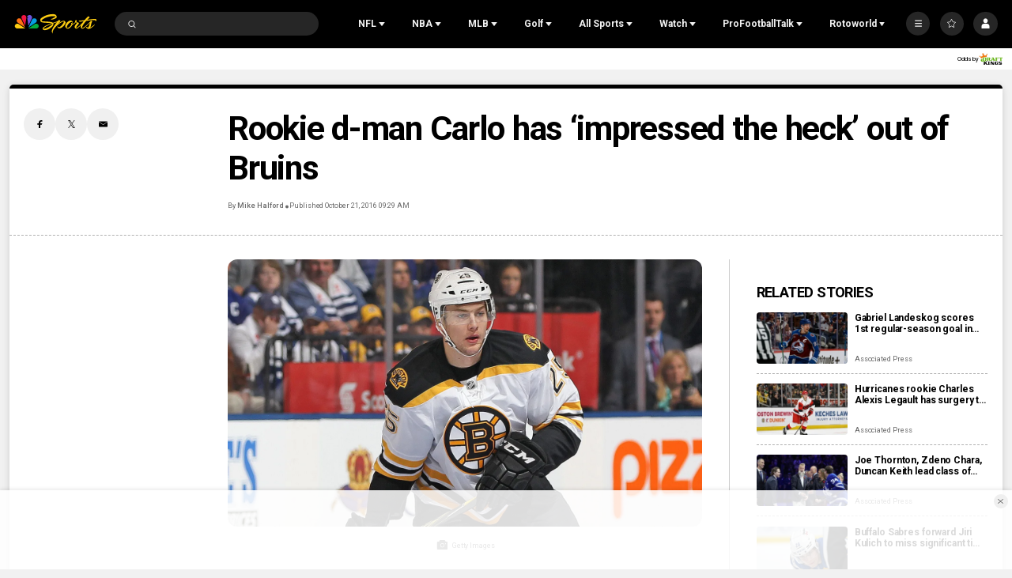

--- FILE ---
content_type: text/plain; charset=utf-8
request_url: https://widgets.media.sportradar.com/NBCUniversal/licensing
body_size: 10802
content:
U2FsdGVkX1+rYYyfaVPMiy+tfJWF98tXyME9HZvFyR6NQ6l89MMhR73sgi2+/PTTibnfzVtZXiUxHF2hYpcTa/cCpSQrobuxYTmNIvnon+gSJ/8SUXRYo3P3QpMUtu0Y+2CGo+1DVUHXBVxvZ6IV67vpApdPKcJF5msmfSM4GlXuSbIOp1UnIbbg2CiSL47/2lzTYnmxqSTcVKmT6bg5L5uSsMzMigLz9zdw3ey7xyyjKOgjcdu2kNLc04SiIInJOATa35C+RZyb7LmZUbVChay3+I9jdNtIF+AYIDdeOXQWLPjhijy5/H3qYynWz0AW+DPr3KX/9UV/YeG4RqDYe0uXiT5YdNNBTM/VFSMzoov4NbYJlHwE662nBSjjv2ZiMUfmMGwrAmwS33Ix0h0Tz/P/FDtBZtG09jDe5rXdPdiuPl50wqwPBzPhvbrJl9l7jRXs0gL5syx8tpT1RCwlbvV3BNSasV2pEpPPCSQbGhs1F5Y2l/IeL3MK2f87HDHRTPL/5MtUctgDWi+3nPvZD4Dh6L0hXWKqskwHZG7JHgW0aAkQpSqCap2VyPwDZgwneXj2lZm8aivpyXkcWpP2x5T5M3Zh8HD6LoO7O5qxbqiVDJTBlrZL4jYeoBDipEQeIESw110BfJjcICqw8sBZgdji4eQcYgSlrDERcEWS3r0lrh/UCUyZsTqSNwRd2E4X9ywqvtSlQmkFVFAVVBuFzeNLkmfd8YoGiiqznySqCbDBP73TLO0Xq7d6Atq0gH45nFFWdSAkTR8uxG5BQvNBxQe8C1B1HdpD3m4lXRFbRoQu9WB7RMrDK+npR/z0vK2juZP3xxf64TF6JrJvcljDsuihQ+aIbySm26enl/JpvfXs5iKtb8GseJ/FWS69iDph4LPawEE++U63Bnz+j3458NJW5CeWbA4p6lMKS7oDy1lyQS4AkjmizYEVf1qEgxAdR5yDfBrBhAzJHRR6BBeHZlZ6lPvnrY9AjXmpKkNQmvWCKm8D5K8FhEjDqXLRtgEJpzKjP4rtTeFhzSvE/1sQjnk8QNdt4UVn4unI4jjK5qVKJx/Jk8SWtGVVP3CCC6mMCCw8srqVc4UwtTcv6ccbPVdMKmItgFqWYBSajVMV1efu22JdxT+u8ZtquTT+wO6816tZgMMyOfnIE9LQAPFVNBW6s1Qqx/ZiAKxuje2s0eu79UNOKNbxU/ZrrlR0QdKpxXeHC272AATPvqxdc0bkW18ZKOfhUkxdaACFhBZP8l0E/Km8T2CzJqMr681RIdD/vqLr/IxKLbRyqhBc8uBUjJXIIpbWU74PyAsyjY0Q85d/Wjvc/N0pCowSTtZz7le7goi2+1zo81E5sk9/8SdPTC5+KfS7v/Z2EREYnJpoWVJT+S9xffohA7iA2Gwdxp340xe3Tvf/6mj38vPtpy3uVjbCIUs2uim1jQJ3uusJ9yMRVpRSl/5u2hOEUI8wextUCLxafh/1X4kCYCSvxkBINFqqFeZCxjIpcKCPUf2y9Bs0tuKDc7BChoA3fgUf0GMooPquZJsTvyX31Om4qxok9rNp2EgSUHtiOVDHSDmMQ/[base64]/1hXSZxFJjzUQL0Uz0FymgKpbcbckgsmAzRVzEaf9jaiP4KCIKZRF8873tAaUyju8xI4uGX4zCnPgh5XjXo/2aqfdTMf3+lPvmzgip7cwdLJ9eHT/gfu3BQhjjqwMsqH91K7DxL3IdEaKBRG2vRIH5euS3cekBMO1PB8oV3RAQdSV22BdXtv+1q08t5WHomS0m5NGEBSQo1SjsEPZnh9a+e2v1GlZ5c0DK0ue3g94dPknGwb8+DeA+pS/qPQDzhD5w/36r0uBJex/YMZEv9vr/OURN/4LbpUOR9LsGkfL4nshMRnn1+aqu9/Agi5c2+k+NiLwkv/klRXFFtrpIo1uPQQTKxLpKYvlkTuu3MrSbdYwNR2kdUpbLpiEtTM7ZSBbGs2p+7f8LED5qVU1sLOfi7tdKpBRhqjYSTU6YHAjssWef5L/nidhX23ZjyxJTfDhVxN+SsrdCWmv6Q2mQgAFd+jJoDNPsupD5lUlDtHZFB1Cnt7d8O3ajATu/2kE+i99CYRVs4qoLpc0DSH6h5FLYBXqzVLO8UNHBFVkXlkhejWErLH97LX91XiCKrCp4ATBBjRnIpwNxGed4zTlN/ZOeC5ippfe7ggskQdPAL+DGhPuDAxu/ghJCNVe6rUMMDzajrjapn1Cu9ZtahR9UCY1dgN+FNdvR3shICZUx/Uu5a7R0W2XgDcooT5c7RpRAWXH9dSw56R2TzGPnTEq+XjKeAz5uwSrRTdOQazwxgK21U2xQZqdHbExC+SkDRUlTY0CmcT6MwTy904Xw6bN4re1QDgdEQfZScRxFS1kLNSb+CZHYzFyzPhZvENog4A9WOJdhW2yBe4Vn5l4dgp+VL/gVlA42fFjGU/jkzsQDTkQ2Ptpni7SheEkCv6ofLGSIkt205i78lAUtw7zLLz8Lz+SmN7qrGW5BQbHDROLuWnf9eZmmMIUfqsZS8rhKd4AY11xf00uwWTrLZzFnad2FC9uLZDF0y7AJIV9YfJioLxYagM1LQzqJgEemu2EqFFLxK/exhMWksyQv11lyX97qWu2wdyWZCCLDSdoBIDcHL97HZ9HRFex3fli4Rtgo8+p1xz7StfWSN0eA6n/jhELL7kflEKe7VXDvSbtmiKXdmRpbhSDfV5ILxEN0fF1m7s24QyOKHTube9Iv76pi6lQGstNopEJBhNLf/BfyjwXG0JMifiyNBPHI8LiWAhqzgarJGRZ6bcFWAMhb2XiPwM4cu70Me/[base64]/a3vACmELKaeEZHHsoQd7EedoYalhDUSJmVayFrcEZr904sMqeOfGKCs+RFdiwU98+9OyxGwYLpM7gZ7nYkRtQLNAlTVfZZ3JGj5bQacNKZU0nQtic0cmWO7bAVzYa10swjP6ruclAASFpZk/dCYUF+1jwbNmrR5BknU9INQzuLFwE1LUi35kBKwRHn6Ndl/Lv9WgN6HviLTDEr4228gjMs6Sd6g3ECiHs2jxVrWm83tkUmD8vxlMNAXGDYxpXqimm/vGTsx50JGjWFYU5MXyRqsHwSDmlk6JfS1l+jsI6IbC6XG+u4X9dcjeNxkPIVHnG3FSA/STRSP5WNv2QZWVDZDRR3SkOF7wd9/qOIspHWMUhmVywukmjs0G8E+dnQWSGObXYwLJDLzQOKupF67AAm4wPyHKkzdkX4nvGYQYAVnTQPCpIVUNHA53FnEtNSbOne+gWHSn9b8UuIEFDbjYg/FoOXvxcUAPMKkwkuWQjSBTXbrJaicpEPBMaN838SdlcDmtpRG3xhLd1M6OABQsErAF+o5PV92vN7w6Z81hkve/EPIQQhL6dXmmV6o3p5v+T7IOHAgHmBXD3ZjNyrCBLrR2J9PwBZ79qTZTIeAY6OvLeZoCUMA3uFwyVOa3lyCwxuh+Qbx18K1Qp7i5R2tm0rS1MHCEsTtts5/4fHZdqiF8a2Sx1nvb+Z17a7ZsmjOWgNutOicezXigiR799YWH+3MvjHy16svD9ZGH3Fc1m0acJG9knivlRH02r87PTels3ACBxH4pcXd0j2LaMzprGI3iVv8EJflvmK2qlv/tQ62Cixb7C4bzVD/iytxMTQTjcCBfNCjgoZZ/Q0YF73IxjxKTeMbbUyrnRtqggb4mySb9bUBk0MT5ZDaXc47XdeAXCja0Q7ydXBGL0WDNt92nVG3wOXc+syOUIty+tFUlRHV9pYPjTP2T77lFNSMfA+edm8vg6c6Mc6Di/0k7SigU683HBDefDGSMg8mCurwGLNfWFqpBoscnMrCerHzDb2dQ8GFbcR0LbUQDDba5TBYcHXcAcwze36yAGVHc+r+gNypd+Y2vwxl+577Ob2aCPIc4MXRwlwopo8ASkz18nHUGNE8xCU8KGGewj9UJ5l3vEIrdTSmZO+iXm0X7m/8Kx/4+n33Tx8QlNBE1Q33T6gKPZXOVeFchIfkBCx5qCyZAoR+oZx1G59TC2rX0rKT7K8N0eDLp35rC5JtIhVrNdTasUx4PidJAx5IDicnVyTDX4frEsogkhkIEJCDPUe5bR4XbC9y+rYKWr8oliHDqYIqxHkvrtEB1fsPR6DILPjAK7s0e9sk/X41NSkVWQBSkhNizpsPM9ZG5/cel/wjQPCCQmhBq5TTkHMXpzhR8GnytUGFGFUC4hfLFzXWw+LnPmifBtYHZhexb2JhKlnaqSnrJ4fIidJNaGZY6AGKaEyhdiQJsHRBLKicPU0QcfIn1IgPHEQSmL/[base64]/[base64]/[base64]/rBwPxdT4D0Gxky3ZRVfNnsVcT/VFkCS4ibKq+p3qNMaRvuDV2dyJZoHnA6Ab5ZuIOp3DMOu7PLTlwQ3oKbIMts0lrN8tFZHuiLzgH9szLNsWmFL/[base64]/uVSQXp+0ANkl43+1karmXfytkq5p14HKp3IcFhvbd7gaOfwOlIFQnP78Z53YjWlF0BfFfZmBK1g32RSjX5IEdz0eiSNN2azcod5oEy4PEGAy5TsXwi/qMjHJttF9w4XY78dQJhyl4ahO4OLUS6VkZFtncNrbPcgceWudOHJl95kBKyHppBcuDEwbnSTom4PpwuMDMSJL/3H2KAnou5zx0SY7jGIeg2NZXA3ImZBp/EjO93PspLx3LlsmKyVltLRomYqShE35CkNBzXQh80ILlD7zY18n1TvPBWSWrYSTHuQy6j9VxRqvXV52ANkMhohtYvSPoQSUyEcx1+9JWRo5Scd6yjz6Tv14zp2U7LjG/3kINXQfu3ds+xtAdtazqZf0zEUdk2f7c1VwBMVmQ5fGj1IHyOCcOZUE7Q2h6EDo6tU2pdb2sz0/qrgxkl2++Xl4Cq+PSzDHdqacrFklwOgskHAhdJE9q69BXT405WIrfJkjFj+KEHEaT/0gwQDP6EdSsaQ+DFVMmqzSEpzkqErxs79R+lX635kmGRbb/JfFwKRKi5h8MKm0EccT+XUKWvpY2aZmMKlB1Zpfy9RtKB/XwfkV46q8OJFaiEQRuqdObbZUlDwqeBaMIMgBERa1CQf92vP/RxbdpdRTro2kUkeXFzUXV72ajkEK6gAyU4DXwAwa3JonTYEysFyzJyN5TjehmRSbpTPfxddVnxt/xNZmU7RMYSkCNPJpXFfWGlNqkkAXR1/E8Withz+fV/7/[base64]/09ESMYWaLUtZUFFEltbNz9R+YaOL5QyStv0QMaDpalMatZzS03aVZMMZkrYtaisZHolt+M9cC6/ZcW7hLBbFttnUPUPrUKWd1ga8FOTQz2jKYTsdNmH0Z4COFPTs2rSeBmRqHfbx6MtZqMTX4ko0J5jayj5Q2A9qFYb6MUWx5DWNb7DXAObVOsfeGbbU37luNPSCCXNwymymGQmqcqrFznK9AR8kEM4EhC4/6UAAAIBdwm6moPrKJO3QI12aNPM48lIvaYORpFBjrimB4ii1xA1ibYvFiZrN8N5KRkGCx5oObiiL4hn9GPjr1V74WLM9LIwVywmVIxgv6RpURU6oO0iK/edsoefd1JFkVrseWoBQ4ncUq8tF3DFMIDSPDuLk+QqdaJrPpRBrBLqceaIOfn6MUx275MXPTYfoB0l/dZ38vLELTL9JLiduILXosuRaHXVmNIEhrbCg0LHxAr7F4u707b7NiO3RBaVKnO6nCNuxz5bA+JP22JFZ7PSL/Sfhn0A7xc+mkUdk74zaYWRtn+JlRhfQDyCUouBe9/WU9XujAnXjTPlMDx9M4vfQrJuOaTlBOGHfVCez927udlS6KrgZ2yFu64Z4CUZvEtn1EL4B7Caafwxn181ritJbqKR1Va9qID8/H3VLtl+Agk8oA00HOIXeSMQv/E21F9CLRJjZ6YHdUc0I/z+u/rJ1Ekjw4iU2N0PW9TdyWBn+nhtOi5vmHsSeLdUPynQfcicZoQwtL7h86waI/brNSSokd8t75LW7JLf+6yPfPJ/f0nf0hYuypToSKFn5QiMuhS5eaPBieyJay2jpEtxFmRhUDR3aIjBgW5TWCHWliYipxohhgI636VOXtYxgdkpzQez+FlYG5v2QmSYBx+iNf0ZiQodzJ9OnmXGhErZRrMUIgQUVV5EEFYApNwZjs4zJhOGLdklc1gMqEoqIph8pcz1jtGFSUf0/FaaQmTwJNMbh/Adu0AoHx3GR+tB1NZeqMdq1Ijx/rKLke23ykkVFrP5g7ma9j/YzFNjuf/Kb9DDOjF7BRUuIM5wM7pn1E0aNU+rwTgJB3H968mZWXQfThnClEGCaEm4mRXfKvfks66z9haF+iNr9EQmkvSahLm2Ij1vrdtWc6lAwMvNQtSQGj9E3mkAT95r1E5HemN66Zp9eV47Dub8FVxgl1CoOMHEpr7I888429YX9yZ/nazI53iSCxpKcoh6QXlMtA1bxlVZfYJVExaUzD1VB75Gdwoa40J7c+EqF5/XDgv3WIBSbl8oss09PzYCXaCVDxe9Zzz4w8KHL8sh16UMnOL9w6yi+6HpAaL0g0Bdw08OjPWnf+h9wRLfX/sDfZIvMfQENum8gdUNvE36FHXQziCRhObExrvgn4LOqyar880Uhzy1WpsNzNnFlBlI199uMioNBrWCR7914vqQYI5q3tsqC9rDmTh2TGg8jPcZycUDtg+BhJUHoLGlDBjNJCz1HYRTbb2OuHDTbtFEcnEZNjSEwIESJa/[base64]/jJUuSDOYimn7Z1BzZ8pyHhmno/gKDHSXG3cOyryJxUdVm9CrCrVaXwDX36Kx8um4OzzxBQI3wcqddsooe2EuwNEiLsYj21wwqdy48mWh7JjjRJ4k5l+7PwPAevNUZW7oC+rj8SH4CZKNb2xSMVq9YQneIvn3a9Lsh9szS7Lt7AZ/MlGYhGWbctK6jPYK5ch9XNl/vCxRpPEEbso43UB5heuQZE2t+SISqqEFn8uZXkPu5ju2Fhwqmc3jjA/B4pDwvDNQHWaRi/gYew166G9HdDJVHcHsHMXJ9WvIqI2Yj6jG3GvU0+cTGszjkxqH+bN7VVPKA9bnV1z13XyfCLyrH7+0Lx+Z4FJ5Yd2Y6LIKR2emoLtUejad9ldEVhazS3XTF/eFUuW0Ks5u4LIOd8ykzQjtQ9Jufr1FPAmZoiFoW0PT3frNM3Ptb8nMSosUDtLFDEdzPRyix114ZqRLH/l76/LXTOiT+yB0a1CZyHYVW9phkdJklTD+SkMcHGnmTW+alnNNNg5Ex2YU0UdX/B0nfSuUXmFueQlB8zJaxwvZQv9z2xkrCNwgm2aGpfpb5nQ6Zf/z4ZJMHwJxtvWJfF+w78xjq03HA+sXdOb3uk16lnQCZCvYfqvtIK2uVe8URFNhQSvu9RGSa1SPiYv1OAMpmDIGD8Gz/fbJgZkkFwUalpuURRKbyF39PXA17FpRPiMDAt9wjsZy9d1JPlJERskfE5N/[base64]/WkoYj7KJ9PJg9UajYT7WSPohznlvNo2Ku3+nOew5+SGHzNxCILJK5sOojHXG+gsKNo77UwgJGI0t+v4DvfHFqLKuoEthrGkqjssnQhSQ/XTVlneEYAyVYp9vZpJl8JxkqkKT8GT0XVGY4mfVr8eNEr9XepAvG/eaQDeKMIat7MwB+2lnTeiexfuMWV9lwd5g3N71vPNBULrCeYPzUdTzmUtd1UD+4SDlRF3XqaSGvupN7Qx5+HaPQapVg5rRYimo13PiWHH+H32qmzXUbF+BbdmAEImOtz1QdPVHCC4Xsmvjyuiz6tOtUPmKW7Z/[base64]/Myyw4dYU1CPXj9ZuC4mi4vzYf/iJpTUsPhhan+U4mrdgtRf5UaVKMXPxNDdFuBiU9l1XKtu/MRVWWabaC71BOxQfhLuDnyOZPrpSY968sGSCU9d0ENYL1vDo+gr3ntgu7beX6nsu3NO64HT4qzfcyZCArU8QqbjlCtL7/0hBP7M1SwtYwiwafA5JZGWiNWoeJMS3BBXfqfFO1l4y7dgEFzJmdmmy18cEzqkGvS3vDJnK56rxWiX3UqFY5hsSzix3g2RF8O8V74EPLzvQAaxgY3R1r8K1wbc/UorOpQR+EMmiZ7MFev4gPoVOyDD/G+tLz6tCe/[base64]/yLqt2zEMZZA4ePGG75u07he9EGm4PZ9VsU0GptCzJpQXqoYt0UntnxV5Stx0+NzNOYXgEV91xpM2rYaFm+MwKvMt7GQVdQhjpaEjgncsiswPekrM2MHRuylGpe+uA4qcinGWA1/cj+8fMxbq6GvM2v9qKLwIiKZhaa1pIfc4W7ewpdkhwDYU5LpGIrc6/B7tboSDju31sDsHlK5ZvhH0S25CnGgkAdXPPH1s6iW1VZ/qH2Jlm5hAliGM5fNFPX9DbRLw9rOJ3vwhhMMSHk3CownJRLMSqa8MPipT+lW3jAT01bQmrLGHYatLLayEYEW9vAcJ3WDBdqs8p826NxzlIdeerebQp9E5AJdLnT70EV6iQeXE+KXolET0DSmFkTkVxVeQQMF3/9awA/OcZa9rEBA/lRcYVK5rqybustBRdw88uReDUkC9NmcDMqy/+gxCS5djLmTsW78cly5aWcAHFYURHqv5BGL5CdqZeJ3c96ayqhXdHzt6kWq4caHLkeN7c6dHcCkuKQLDeYCKZzkb5sb71SUG99Lsxyh2BU9bR8GxcySNGU+YQfHW5z/JZVPmaoi3pdV/1k4z/Nm9i086fW3bavY8eGDj3K6+KLzzE2enhwPj2uMLWCI5wQ7Esz0l0oijmZIIc55VFxJbNkCKipbjtIRnan7mIG4lxzhgPSHFIXxIG4wuP9YoBKNy3Xe16cD3/TyaulF5H4qIDQ/jp/oajmbIva9HRxsHDMqSDVwZd1GB32xDRcijepu4/e+GICUBRF0c3eXeCwpgy7/sVeh2+IwXIVhaBHM7Sb2nqyW0U+2rbTvuM9VPBTCbwyu6sBO8FWNibJSiDYthKwQ1N3cVdWw+KzDj5NYS5Fn2/390Xuj6o5VB/egrW5nEYxyPSOUO+0KXF/Pq1bHojqoayTsrbPFOxKwz4gDzOZjJf1c7z+xRDenwdkQI/JUwtPLgae8s3QoY0hwSAzzgS4oVZjb3FcqT34mb0EslocU3DeVUR7nImqsIjqgVj2BNDkut2ER/EWJfQudyd1coJEzono2WXYn9/5xs49jdTYjSGimC9E5tuBy9cmEIqlpFrsr08ls/FjJLhhz1H1dP9fjRF7BCYnpd7l9cWze8hkYC1OH9GX00l7KzW0ZIfAymNrqdUL4bqRol1Oq8B9RT0fWWDGX4LyGd/6zd79PkNXU9mBG+jZHJA1ASybOq0SIXghg+GSwzzn4MbvwJwO+6oVdWkLHRbZcW4JCf2jL5hnb6SeUKQihCfKQKmzJViVqXI+urINt7nkd0yDGNe/puMzR4ZV20PfoazRfQ8cIWcYCiMl8uz/BhzdwLVmMV2IS/23geWHLkQwf+zFxVyFZAAL74rbIDHg5+TMFsLq7awc5+cj91zMb8RwIy2CWp3cnN9EagOXqHNGacg3hWDkUtKgt+APhyFAoeU8BaipCvRZMdHZzDf/giizBDXripnHLO+a8jAAF6/dlJjZRrBdBrJbu1KJ1M3esdjpivFkWBL1pNMbsx6aDb1/1Mlk/u2JACQxeXBHG1V9HtMPj8Y8cfLPKDmetBpF4R95rBG9ozK+Uy/Oaf4Qp/[base64]/9e4Zo6I+cMlSy0PKzQiwiPahPtaVaCeLrv9T7Y+8S6wJ/bPRjaRtLmKKAn+KZV/Hgu7itCtVzmn0UokMwnHX6WIJlQPUJnBb3ynLYbGOfqErPa/40WU0Q4dCdVkqoilF0YJtVd9ny+DxBSWOTD488X1iJjpBOUaOxTPjO3ASSoIW/os09ztbCWdsDRY4vvwcDWskLp7BLfkrazwHvHOjeS+d76pbULszc7iL/655SJrSVfDNqdcKLAT252rMfYEM72DXb8Q9qfokiQsvFrRihX5O4r2jHKxOYKVbIn/viBkH8QFeAAjvkX1oiyBk8+pGWSnXWyv+eGE9Ry/e4XJEyi51QTv30w+9bodQd4vWuLTNZIx4jB62JDfeMpkhDrnValqTciitn125W3o+TElstCZ3lEGdBoZdPWs5Zm0GNcLMu2FDG/PKs0fdHAvzav+WLLx9lPfIoqdQ7aFwO1xrjPEa9pZzPruKhTN1cIBbFnerq8tameKwbjZcqgFiD4iyeTOLV8+lv4zt9iHfMEKySZuUVw0i/S+qVWysO7GN7umjdZejSj2Xp2i2k3AQkIjanxM5lKj1CeHjB2gXEkwDD/DVQ/HcUoOx2ac2JEPEuAbu74qiiZmcpSxQKFEyJaJ1D5+uIvoL5naOa3gJwuKlufgU4lWWJsJwg0kuwxHA2iwF/M9nUUKuBBj3WAXBNFGDFGoJsIL1zYwSdqF516YLxFO9ULSw5gQP1MIsSQNb0ofCNNQU5JwRnn+6p0B25lW53PdeqKYz36CPRKMF284ofS7V7gbmRS6x6BhhB00he7/UNdLiBz1epAgxk6jyqpbcooJCK6ZR0HOtLARSp+/n5YLsxKi4s8ehaT3RTYACfQpCcziB82yafJJmX0bXFbLRt6DZfSQhxgm7/qSWsvxwd1G9/0rJ9C4vaJGAc4WZUdEKs8aoT2uNIn2MmYIy2Tx6mppTip+uCJSqay2CP+IirPvp/20BStRDTYzCBueI92oQ16pv0A57sw1+R9FLCkyRyr47zBFNUW2Gkh8HjT3+BBSlTN5yOuT8aW4a6rVj3soJILGu/cwpo1NW0JVI86xI6Aupm02S6IzmLuJkstdrpp1WOy1n2AsI1q+usqw/AB5AKnxd96R/D6hH+XuzqxLNWcgxzcQhnrPOcN/+1lCj+OBwOCDJ3MWyyyp3y/FCEeNvedpfptY7yHzauQOtB17JefLJmOZSiBa5N2YVOPFC30kLM7AbuwoEr6uYfhHZYsWHiG0F7mIs+GZDFIRlmattvbmUvvl7Vypj2PgQoDTElbHs5BDfCFh+SIDyP6y1BGaDp1dD06G/9x5QTZlPnKb1pfXIqksLeWAy2sUAarhnl3p+V1G9y0vpAuGHPHlFkbsE1WUf2OgBvJTQ8mhx/IlyzIcjIknGiUc3rX/Ta5EuOGd2L9RQSi4ZoTaEVgwJaiqMnWVHTirJwxoMFsKTRxl8/4EKxGGFJJfnN7TnXMFxdTvvFu14EcJPIVs6AKwkqN/NZwhRNF0eFUA33iFdiyNp6HD3xFIsKJcf6jLlBK2AR25v2jv/DSM9srcl5A40WPciWhL43jGloHxSHBZipsBrzkD5/JLPc07tAQczInUw1kVLzxwLf8UlUTnT7eNgE7chIP/hz1fFyp/fvJN6g7ZWz/arqc4OvagUhZAlyR4VeEWv/T36axiyFUIS2bX6sQu647knobPAs9li1ehsjj5ruQcHXLdcko1TmxvgdOjS8iylhHXzanlLgCyFyLjruLoICMdTK/FVhqQSqdDVASNow6akEiDPyyKwN2HyqC9Tuezw2JEUrRktTUcTUs2QUXVnRTfbbOlYjASkjJKwKbwfh7PXsdzknKeNvSn6wojCptsFHY1FAJxxdoBDD/8tvUUD4X8siIgxztpoQr3sPCYbQC1SdM5qeptjzgMD3s9zSkaT13uiuin8V3nwYRY=